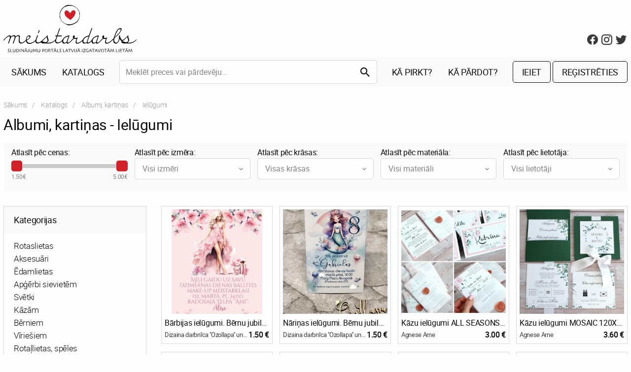

--- FILE ---
content_type: text/html; charset=UTF-8
request_url: https://www.meistardarbs.lv/katalogs/albumi-kartinas-ielugumi?page=2
body_size: 4985
content:
<!doctype html>
<html lang="lv">


<head>
    <meta charset="utf-8">
    <meta http-equiv="x-ua-compatible" content="ie=edge">
    <meta name="viewport" content="width=device-width, initial-scale=1.0">
    <link rel="shortcut icon" href="https://www.meistardarbs.lv/images/favicon.png" type="image/png"/>
    <meta name="csrf-token" content="EXe2JgkokkcFyTNwkfyjeI90TQ3NSxHUMHBElsJU">
    <title> Ielūgumi | Albumi, kartiņas -  Meistardarbs.lv</title>
        <link href="https://www.meistardarbs.lv/css/app.css?v=2022-21" rel="stylesheet">
    <script src="https://www.meistardarbs.lv/js/app.js?v=2022-15" defer></script>



    <!-- Google Analytics -->
    <script>
        (function(i,s,o,g,r,a,m){i['GoogleAnalyticsObject']=r;i[r]=i[r]||function(){
            (i[r].q=i[r].q||[]).push(arguments)},i[r].l=1*new Date();a=s.createElement(o),
            m=s.getElementsByTagName(o)[0];a.async=1;a.src=g;m.parentNode.insertBefore(a,m)
        })(window,document,'script','https://www.google-analytics.com/analytics.js','ga');

        ga('create', 'UA-122518-65', 'auto');
        ga('send', 'pageview');
    </script>
    <!-- End Google Analytics -->



</head>
<body>


<header class="header-main">
    <div class="grid-container">
       <div class="grid-x grid-margin-x align-bottom">
           <div class="cell shrink">
               <a href="https://www.meistardarbs.lv" class="header-main--logo"></a>
           </div>

           <div class="cell auto"></div>
           
           <div class="cell shrink show-for-large">
               <div class="header-main--social">
                   <a href="https://www.facebook.com/Meistardarbslv-185125364855420/" target="_blank"><i class="mdi mdi-facebook"></i></a>
                   <a href="https://www.instagram.com/meistardarbs.lv/" target="_blank"><i class="mdi mdi-instagram"></i></a>
                   <a href="https://twitter.com/meistardarbs" target="_blank"><i class="mdi mdi-twitter"></i></a>
               </div>
           </div>

           <div class="cell shrink hide-for-large align-self-middle">

                                                         <a class="button black hollow large margin-bottom-0 header-main--account-button" href="https://www.meistardarbs.lv/login"><i class="mdi mdi-account"></i></a>
                   
               

           </div>

           <div class="cell shrink hide-for-large align-self-middle">
               <a class="header-main--mobile-menu-toggle" href="javascript:void(0)">
                   <span class="header-main--burger-icon"></span>
               </a>
           </div>
       </div>
    </div>
    <div class="header-main--menu-bg show-for-large">
       <div class="grid-container">
           <div class="grid-x grid-margin-x align-middle">
               <div class="cell shrink">
               <ul class="menu header-main--menu">
                   <li><a href="https://www.meistardarbs.lv">Sākums</a></li>
                   <li><a href="https://www.meistardarbs.lv/katalogs">Katalogs</a></li>
               </ul>

               </div>
               <div class="cell auto">
                    <div class="header-main--search">
                        <form action="https://www.meistardarbs.lv/meklet" method="GET">
                        <input placeholder="Meklēt preces vai pārdevēju…" type="text" value="" name="keyword" class="header-main--search-input">
                        <button class="button header-main--search-button" type="submit"><i class="mdi mdi-magnify"></i></button>
                        </form>
                    </div>
               </div>

               <div class="cell shrink">
                   <ul class="menu header-main--menu">
                       <li><a href="https://www.meistardarbs.lv/saturs/lapas/ka-pirkt">Kā pirkt?</a></li>
                       <li><a href="https://www.meistardarbs.lv/saturs/lapas/ka-pardot">Kā pārdot?</a></li>
                   </ul>
               </div>


               <div class="cell shrink">

                                                                     <a class="button black hollow large margin-bottom-0" href="https://www.meistardarbs.lv/login">Ieiet</a>
                           <a class="button black hollow large margin-bottom-0" href="https://www.meistardarbs.lv/register">Reģistrēties</a>
                       
                   

               </div>


           </div>
       </div>
    </div>
</header>

<section class="content-main">
    <div class="grid-container">
        <nav aria-label="You are here:" role="navigation">
        <ul class="breadcrumbs">
            
                                    <li><a href="https://www.meistardarbs.lv">Sākums</a></li>
                
            
                                    <li><a href="https://www.meistardarbs.lv/katalogs">Katalogs</a></li>
                
            
                                    <li><a href="https://www.meistardarbs.lv/katalogs/albumi-kartinas">Albumi, kartiņas</a></li>
                
            
                                    <li class="current"><span class="show-for-sr">Current:</span> Ielūgumi</li>
                
                    </ul>
    </nav>

        <h1 class="content-main--title">
                            Albumi, kartiņas -
                        Ielūgumi</h1>


        <div class="products--filters">

    <form class="products--filters-form" method="GET">
    <div class="grid-x grid-margin-x">


                <div class="cell medium-auto small-6">
            <form action="" method="get">
            <div class="products--filters-name">Atlasīt pēc cenas:</div>

            <div class="products--filters--price-slider">
                <div id="priceslider" class="slider" data-slider data-start="1.50" data-end="5.00" data-initial-start="1.50" data-initial-end="5.00">
                    <span class="slider-handle" data-slider-handle role="slider" tabindex="1" aria-controls="minprice"></span>
                    <span class="slider-fill" data-slider-fill></span>
                    <span class="slider-handle" data-slider-handle role="slider" tabindex="2" aria-controls="maxprice"></span>
                </div>


                <input class="js-minmaxprices" type="hidden" name="minprice" value="1.50" id="minprice">
                <input class="js-minmaxprices"  type="hidden" name="maxprice" value="5.00" id="maxprice">

            </div>

            <div class="products--filters-prices">
                <div class="grid-x">
                    <div class="cell shrink">1.50€</div>
                    <div class="cell auto"></div>
                    <div class="cell shrink">5.00€</div>
                </div>
            </div>
            </form>
        </div>
        
               <div class="cell medium-auto small-6">
            <div class="products--filters-name">Atlasīt pēc izmēra:</div>
            <button class="button products--filters-button" type="button" data-toggle="size-dropdown">
                                    Visi izmēri
                
<i class="mdi mdi-chevron-down"></i></button>
<div class="dropdown-pane" id="size-dropdown" data-dropdown data-auto-focus="true" data-close-on-click="true">
<div class="products--filters-area scrollable">
    <div class="checkbox">
        <input type="checkbox" name="size[]" value="1" id="size1" >
        <label for="size1">
            Viens izmērs
        </label>
    </div>
    <div class="checkbox">
        <input type="checkbox" name="size[]" value="3" id="size3" >
        <label for="size3">
            Pēc pasūtījuma
        </label>
    </div>
</div>

<div class="products--filters-action">
    <button type="submit" class="button black hollow small">Apstiprināt</button>

</div>

</div>
</div>

<div class="cell medium-auto small-6">
<div class="products--filters-name">Atlasīt pēc krāsas:</div>
<button class="button products--filters-button" type="button" data-toggle="color-dropdown">
            Visas krāsas
        <i class="mdi mdi-chevron-down"></i></button>
<div class="dropdown-pane" id="color-dropdown" data-dropdown data-auto-focus="true" data-close-on-click="true">

<div class="products--filters-area scrollable">
            <div class="checkbox">
            <input type="checkbox" name="color[]" value="1" id="color1" >
            <label for="color1">
                Balta
            </label>
        </div>
            <div class="checkbox">
            <input type="checkbox" name="color[]" value="2" id="color2" >
            <label for="color2">
                Bēša
            </label>
        </div>
            <div class="checkbox">
            <input type="checkbox" name="color[]" value="3" id="color3" >
            <label for="color3">
                Brūna
            </label>
        </div>
            <div class="checkbox">
            <input type="checkbox" name="color[]" value="4" id="color4" >
            <label for="color4">
                Dzeltena
            </label>
        </div>
            <div class="checkbox">
            <input type="checkbox" name="color[]" value="5" id="color5" >
            <label for="color5">
                Melna
            </label>
        </div>
            <div class="checkbox">
            <input type="checkbox" name="color[]" value="6" id="color6" >
            <label for="color6">
                Oranža
            </label>
        </div>
            <div class="checkbox">
            <input type="checkbox" name="color[]" value="7" id="color7" >
            <label for="color7">
                Pelēka
            </label>
        </div>
            <div class="checkbox">
            <input type="checkbox" name="color[]" value="8" id="color8" >
            <label for="color8">
                Rozā
            </label>
        </div>
            <div class="checkbox">
            <input type="checkbox" name="color[]" value="9" id="color9" >
            <label for="color9">
                Sarkana
            </label>
        </div>
            <div class="checkbox">
            <input type="checkbox" name="color[]" value="10" id="color10" >
            <label for="color10">
                Violeta
            </label>
        </div>
            <div class="checkbox">
            <input type="checkbox" name="color[]" value="11" id="color11" >
            <label for="color11">
                Zaļa
            </label>
        </div>
            <div class="checkbox">
            <input type="checkbox" name="color[]" value="12" id="color12" >
            <label for="color12">
                Zila
            </label>
        </div>
            <div class="checkbox">
            <input type="checkbox" name="color[]" value="13" id="color13" >
            <label for="color13">
                Zelta
            </label>
        </div>
            <div class="checkbox">
            <input type="checkbox" name="color[]" value="14" id="color14" >
            <label for="color14">
                Sudraba
            </label>
        </div>
            <div class="checkbox">
            <input type="checkbox" name="color[]" value="15" id="color15" >
            <label for="color15">
                Bronzas
            </label>
        </div>
            <div class="checkbox">
            <input type="checkbox" name="color[]" value="16" id="color16" >
            <label for="color16">
                Raiba
            </label>
        </div>
            <div class="checkbox">
            <input type="checkbox" name="color[]" value="17" id="color17" >
            <label for="color17">
                Varavīksnes
            </label>
        </div>
            <div class="checkbox">
            <input type="checkbox" name="color[]" value="18" id="color18" >
            <label for="color18">
                Caurspīdīga
            </label>
        </div>
            <div class="checkbox">
            <input type="checkbox" name="color[]" value="19" id="color19" >
            <label for="color19">
                Norādīts preces aprakstā
            </label>
        </div>
    </div>

    <div class="products--filters-action">
        <button type="submit" class="button black hollow small">Apstiprināt</button>
    </div>


</div>
</div>

<div class="cell medium-auto small-6">
<div class="products--filters-name">
    Atlasīt pēc materiāla:</div>
<button class="button products--filters-button" type="button" data-toggle="material-dropdown">
            Visi materiāli
        <i class="mdi mdi-chevron-down"></i></button>
<div class="dropdown-pane" id="material-dropdown" data-dropdown data-auto-focus="true" data-close-on-click="true">

<div class="products--filters-area scrollable">
    <div class="checkbox">
        <input type="checkbox" name="material[]" value="25" id="material25" >
        <label for="material25">
            Norādīts preces aprakstā
        </label>
    </div>
</div>

    <div class="products--filters-action">
        <button type="submit" class="button black hollow small">Apstiprināt</button>
    </div>

</div>
</div>





           






<div class="cell medium-auto small-6">
<div class="products--filters-name">Atlasīt pēc lietotāja:</div>
<button class="button products--filters-button" type="button" data-toggle="user-dropdown">
            Visi lietotāji
        <i class="mdi mdi-chevron-down"></i></button>
<div class="dropdown-pane" id="user-dropdown" data-dropdown data-auto-focus="true" data-close-on-click="true">
<div class="products--filters-area scrollable">
   <div class="checkbox">
       <input type="checkbox" name="seller[]" value="261" id="seller261" >
       <label for="seller261">
           Dizaina darbnīca &#039;&#039;Ozollapa&#039;&#039; un Bioloģiskā saimniecība &#039;&#039;Ozolzīles&#039;&#039;
       </label>
   </div>
   <div class="checkbox">
       <input type="checkbox" name="seller[]" value="80" id="seller80" >
       <label for="seller80">
           Armands Apaļka
       </label>
   </div>
   <div class="checkbox">
       <input type="checkbox" name="seller[]" value="1001" id="seller1001" >
       <label for="seller1001">
           Agnese Arne
       </label>
   </div>
   <div class="checkbox">
       <input type="checkbox" name="seller[]" value="42" id="seller42" >
       <label for="seller42">
           Tatjana
       </label>
   </div>
</div>

<div class="products--filters-action">
<button type="submit" class="button black hollow small">Apstiprināt</button>
</div>

</div>
</div>
</div>
</form>
</div>


        <div class="grid-x grid-margin-x">
            <div class="cell medium-3">
                <div class="categories--side">

                    <div class="categories--side-name">

                    <a class="hide-for-large categories--mobile-dropdown" data-toggle="side-categories side-categories-arrow">
                        <h3 class="categories--side-name-title">Kategorijas</h3>
                        <i class="mdi mdi-chevron-down categories--side-arrow" id="side-categories-arrow" data-toggler=".active"></i>
                    </a>

                    <h3 class="categories--side-name-title show-for-large">Kategorijas</h3>

                    </div>
                    <div class="categories--side-list show-for-large" id="side-categories" data-toggler=".show-for-large">
                                                    <ul class="categories--side-menu menu vertical">
                                                           <li class="">
                                <a href="https://www.meistardarbs.lv/katalogs/rotaslietas">Rotaslietas</a>
                                                               </li>
                                                           <li class="">
                                <a href="https://www.meistardarbs.lv/katalogs/aksesuari">Aksesuāri</a>
                                                               </li>
                                                           <li class="">
                                <a href="https://www.meistardarbs.lv/katalogs/edamlietas">Ēdamlietas</a>
                                                               </li>
                                                           <li class="">
                                <a href="https://www.meistardarbs.lv/katalogs/apgerbi-sievietem">Apģērbi sievietēm</a>
                                                               </li>
                                                           <li class="">
                                <a href="https://www.meistardarbs.lv/katalogs/svetki">Svētki</a>
                                                               </li>
                                                           <li class="">
                                <a href="https://www.meistardarbs.lv/katalogs/kazam">Kāzām</a>
                                                               </li>
                                                           <li class="">
                                <a href="https://www.meistardarbs.lv/katalogs/berniem">Bērniem</a>
                                                               </li>
                                                           <li class="">
                                <a href="https://www.meistardarbs.lv/katalogs/viriesiem">Vīriešiem</a>
                                                               </li>
                                                           <li class="">
                                <a href="https://www.meistardarbs.lv/katalogs/rotallietas-speles">Rotaļlietas, spēles</a>
                                                               </li>
                                                           <li class="">
                                <a href="https://www.meistardarbs.lv/katalogs/somas-maki-iepakojums">Somas, maki, iepakojums</a>
                                                               </li>
                                                           <li class="">
                                <a href="https://www.meistardarbs.lv/katalogs/ekas-un-buves">Ēkas un būves</a>
                                                               </li>
                                                           <li class="">
                                <a href="https://www.meistardarbs.lv/katalogs/majdzivnieku-aksesuari">Mājdzīvnieku aksesuāri</a>
                                                               </li>
                                                           <li class="">
                                <a href="https://www.meistardarbs.lv/katalogs/vizuala-maksla">Vizuālā māksla</a>
                                                               </li>
                                                           <li class="">
                                <a href="https://www.meistardarbs.lv/katalogs/skaistumkopsana">Skaistumkopšana</a>
                                                               </li>
                                                           <li class="">
                                <a href="https://www.meistardarbs.lv/katalogs/izejmateriali-un-dekori">Izejmateriāli un dekori</a>
                                                               </li>
                                                           <li class="active">
                                <a href="https://www.meistardarbs.lv/katalogs/albumi-kartinas">Albumi, kartiņas</a>
                                                                    <ul class="nested vertical menu">
                                                                            <li class="">

                                                                                            <div class="categories--side-menu-empty">Ādas vāki un vāciņi</div>
                                            
                                        </li>
                                                                            <li class="">

                                                                                            <a href="https://www.meistardarbs.lv/katalogs/albumi-kartinas-apsveikumi">Apsveikumi</a>
                                            
                                        </li>
                                                                            <li class="">

                                                                                            <a href="https://www.meistardarbs.lv/katalogs/fotoalbumi-albumi-kartinas">Fotoalbumi</a>
                                            
                                        </li>
                                                                            <li class="">

                                                                                            <a href="https://www.meistardarbs.lv/katalogs/albumi-kartinas-galda-kartes">Galda kartes</a>
                                            
                                        </li>
                                                                            <li class="">

                                                                                            <div class="categories--side-menu-empty">Grāmatzīmes</div>
                                            
                                        </li>
                                                                            <li class="active">

                                                                                            <a href="https://www.meistardarbs.lv/katalogs/albumi-kartinas-ielugumi">Ielūgumi</a>
                                            
                                        </li>
                                                                            <li class="">

                                                                                            <div class="categories--side-menu-empty">Kalendāri</div>
                                            
                                        </li>
                                                                            <li class="">

                                                                                            <a href="https://www.meistardarbs.lv/katalogs/albumi-kartinas-piezimju-gramatinas">Piezīmju grāmatiņas</a>
                                            
                                        </li>
                                                                            <li class="">

                                                                                            <div class="categories--side-menu-empty">Plakāti</div>
                                            
                                        </li>
                                                                            <li class="">

                                                                                            <div class="categories--side-menu-empty">Viesu grāmatas</div>
                                            
                                        </li>
                                                                            <li class="">

                                                                                            <div class="categories--side-menu-empty">Vizītkaršu bloki</div>
                                            
                                        </li>
                                                                        </ul>
                                                               </li>
                                                           <li class="">
                                <a href="https://www.meistardarbs.lv/katalogs/kaleju-darbi-metaldizains">Kalēju darbi, metāldizains</a>
                                                               </li>
                                                           <li class="">
                                <a href="https://www.meistardarbs.lv/katalogs/koka-izstradajumi">Koka izstrādājumi</a>
                                                               </li>
                                                           <li class="">
                                <a href="https://www.meistardarbs.lv/katalogs/muzikas-instrumenti">Mūzikas instrumenti</a>
                                                               </li>
                                                           <li class="">
                                <a href="https://www.meistardarbs.lv/katalogs/mebeles">Mēbeles</a>
                                                               </li>
                                                           <li class="">
                                <a href="https://www.meistardarbs.lv/katalogs/interjers">Interjers</a>
                                                               </li>
                                                           <li class="">
                                <a href="https://www.meistardarbs.lv/katalogs/virtuves-piederumi">Virtuves piederumi</a>
                                                               </li>
                                                           <li class="">
                                <a href="https://www.meistardarbs.lv/katalogs/darzam">Dārzam</a>
                                                               </li>
                                                           <li class="">
                                <a href="https://www.meistardarbs.lv/katalogs/atputa-sports-transports">Atpūta, sports, transports</a>
                                                               </li>
                                                           <li class="">
                                <a href="https://www.meistardarbs.lv/katalogs/tautasterpi">Tautastērpi</a>
                                                               </li>
                                                        </ul>
                                            </div>

                </div>
            </div>
            <div class="cell medium-9">

                <div class="products--list">
    <div class="grid-x grid-margin-x">
                <div class="cell medium-3 small-6">
                <div class="products--tile-small">
    <a class="products--tile-small-image" href="https://www.meistardarbs.lv/katalogs/albumi-kartinas-ielugumi/barbijas-ielugumi-bernu-jubilejas-ielugums-pastkartes-tipa">
                <img src="https://www.meistardarbs.lv/storage/images/261/thumb_65e960162f361-1709793302.jpg" alt="Bārbijas ielūgumi. Bērnu jubilejas ielūgums, pastkartes tipa">
            </a>

    <a href="https://www.meistardarbs.lv/katalogs/albumi-kartinas-ielugumi/barbijas-ielugumi-bernu-jubilejas-ielugums-pastkartes-tipa" class="products--tile-small-title">Bārbijas ielūgumi. Bērnu jubilejas ielūgums, pastkartes tipa</a>

    <div class="grid-x align-middle">
        <div class="cell auto">
            <a class="products--tile-small-seller" href="https://www.meistardarbs.lv/veikals/an-sturitis">Dizaina darbnīca &#039;&#039;Ozollapa&#039;&#039; un Bioloģiskā saimniecība &#039;&#039;Ozolzīles&#039;&#039;</a>
        </div>
        <div class="cell shrink">
            <span class="products--tile-small-price">1.50 €</span>
        </div>
    </div>
</div>
            </div>
                <div class="cell medium-3 small-6">
                <div class="products--tile-small">
    <a class="products--tile-small-image" href="https://www.meistardarbs.lv/katalogs/albumi-kartinas-ielugumi/narinas-ielugumi-bernu-jubilejas-ielugums-pastkartes-tipa">
                <img src="https://www.meistardarbs.lv/storage/images/261/thumb_65e95ffe87ab9-1709793278.jpg" alt="Nāriņas ielūgumi. Bērnu jubilejas ielūgums, pastkartes tipa">
            </a>

    <a href="https://www.meistardarbs.lv/katalogs/albumi-kartinas-ielugumi/narinas-ielugumi-bernu-jubilejas-ielugums-pastkartes-tipa" class="products--tile-small-title">Nāriņas ielūgumi. Bērnu jubilejas ielūgums, pastkartes tipa</a>

    <div class="grid-x align-middle">
        <div class="cell auto">
            <a class="products--tile-small-seller" href="https://www.meistardarbs.lv/veikals/an-sturitis">Dizaina darbnīca &#039;&#039;Ozollapa&#039;&#039; un Bioloģiskā saimniecība &#039;&#039;Ozolzīles&#039;&#039;</a>
        </div>
        <div class="cell shrink">
            <span class="products--tile-small-price">1.50 €</span>
        </div>
    </div>
</div>
            </div>
                <div class="cell medium-3 small-6">
                <div class="products--tile-small">
    <a class="products--tile-small-image" href="https://www.meistardarbs.lv/katalogs/albumi-kartinas-ielugumi/kazu-ielugumi-all-seasons-100x150-blush-pink">
                <img src="https://www.meistardarbs.lv/storage/images/1001/thumb_65dc77570e547-1708947287.jpg" alt="Kāzu ielūgumi ALL SEASONS 100X150 BLUSH PINK ROSES">
            </a>

    <a href="https://www.meistardarbs.lv/katalogs/albumi-kartinas-ielugumi/kazu-ielugumi-all-seasons-100x150-blush-pink" class="products--tile-small-title">Kāzu ielūgumi ALL SEASONS 100X150 BLUSH PINK ROSES</a>

    <div class="grid-x align-middle">
        <div class="cell auto">
            <a class="products--tile-small-seller" href="https://www.meistardarbs.lv/veikals/agnese-arne-kapce">Agnese Arne</a>
        </div>
        <div class="cell shrink">
            <span class="products--tile-small-price">3.00 €</span>
        </div>
    </div>
</div>
            </div>
                <div class="cell medium-3 small-6">
                <div class="products--tile-small">
    <a class="products--tile-small-image" href="https://www.meistardarbs.lv/katalogs/albumi-kartinas-ielugumi/kazu-ielugumi-mosaic-120x120-greenery">
                <img src="https://www.meistardarbs.lv/storage/images/1001/thumb_65a135331b006-1705063731.jpg" alt="Kāzu ielūgumi MOSAIC 120X120 GREENERY">
            </a>

    <a href="https://www.meistardarbs.lv/katalogs/albumi-kartinas-ielugumi/kazu-ielugumi-mosaic-120x120-greenery" class="products--tile-small-title">Kāzu ielūgumi MOSAIC 120X120 GREENERY</a>

    <div class="grid-x align-middle">
        <div class="cell auto">
            <a class="products--tile-small-seller" href="https://www.meistardarbs.lv/veikals/agnese-arne-kapce">Agnese Arne</a>
        </div>
        <div class="cell shrink">
            <span class="products--tile-small-price">3.60 €</span>
        </div>
    </div>
</div>
            </div>
                <div class="cell medium-3 small-6">
                <div class="products--tile-small">
    <a class="products--tile-small-image" href="https://www.meistardarbs.lv/katalogs/albumi-kartinas-ielugumi/kazu-ielugumi-all-seasons-100x150-shades-of-purple">
                <img src="https://www.meistardarbs.lv/storage/images/1001/thumb_65a103a3d228d-1705051043.jpg" alt="Kāzu ielūgumi ALL SEASONS 100X150 SHADES OF PURPLE">
            </a>

    <a href="https://www.meistardarbs.lv/katalogs/albumi-kartinas-ielugumi/kazu-ielugumi-all-seasons-100x150-shades-of-purple" class="products--tile-small-title">Kāzu ielūgumi ALL SEASONS 100X150 SHADES OF PURPLE</a>

    <div class="grid-x align-middle">
        <div class="cell auto">
            <a class="products--tile-small-seller" href="https://www.meistardarbs.lv/veikals/agnese-arne-kapce">Agnese Arne</a>
        </div>
        <div class="cell shrink">
            <span class="products--tile-small-price">3.00 €</span>
        </div>
    </div>
</div>
            </div>
                <div class="cell medium-3 small-6">
                <div class="products--tile-small">
    <a class="products--tile-small-image" href="https://www.meistardarbs.lv/katalogs/albumi-kartinas-ielugumi/apsveikuma-kartinas-ielugumi">
                <img src="https://www.meistardarbs.lv/storage/images/80/thumb_6491b99b2e7c9-1687271835.jpg" alt="Apsveikuma kartiņas, ielūgumi.">
            </a>

    <a href="https://www.meistardarbs.lv/katalogs/albumi-kartinas-ielugumi/apsveikuma-kartinas-ielugumi" class="products--tile-small-title">Apsveikuma kartiņas, ielūgumi.</a>

    <div class="grid-x align-middle">
        <div class="cell auto">
            <a class="products--tile-small-seller" href="https://www.meistardarbs.lv/veikals/armands-apalka">Armands Apaļka</a>
        </div>
        <div class="cell shrink">
            <span class="products--tile-small-price">5.00 €</span>
        </div>
    </div>
</div>
            </div>
                <div class="cell medium-3 small-6">
                <div class="products--tile-small">
    <a class="products--tile-small-image" href="https://www.meistardarbs.lv/katalogs/albumi-kartinas-ielugumi/kazu-ielugums-pastkartes-tipa-7">
                <img src="https://www.meistardarbs.lv/storage/images/261/thumb_6412fb0f5907d-1678965519.jpg" alt="Kāzu ielūgums, pastkartes tipa">
            </a>

    <a href="https://www.meistardarbs.lv/katalogs/albumi-kartinas-ielugumi/kazu-ielugums-pastkartes-tipa-7" class="products--tile-small-title">Kāzu ielūgums, pastkartes tipa</a>

    <div class="grid-x align-middle">
        <div class="cell auto">
            <a class="products--tile-small-seller" href="https://www.meistardarbs.lv/veikals/an-sturitis">Dizaina darbnīca &#039;&#039;Ozollapa&#039;&#039; un Bioloģiskā saimniecība &#039;&#039;Ozolzīles&#039;&#039;</a>
        </div>
        <div class="cell shrink">
            <span class="products--tile-small-price">1.50 €</span>
        </div>
    </div>
</div>
            </div>
                <div class="cell medium-3 small-6">
                <div class="products--tile-small">
    <a class="products--tile-small-image" href="https://www.meistardarbs.lv/katalogs/albumi-kartinas-ielugumi/kazu-ielugums-pastkartes-tipa-aploksne-2">
                <img src="https://www.meistardarbs.lv/storage/images/261/thumb_6412f813acc40-1678964755.jpg" alt="Kāzu ielūgums, pastkartes tipa + aploksne">
            </a>

    <a href="https://www.meistardarbs.lv/katalogs/albumi-kartinas-ielugumi/kazu-ielugums-pastkartes-tipa-aploksne-2" class="products--tile-small-title">Kāzu ielūgums, pastkartes tipa + aploksne</a>

    <div class="grid-x align-middle">
        <div class="cell auto">
            <a class="products--tile-small-seller" href="https://www.meistardarbs.lv/veikals/an-sturitis">Dizaina darbnīca &#039;&#039;Ozollapa&#039;&#039; un Bioloģiskā saimniecība &#039;&#039;Ozolzīles&#039;&#039;</a>
        </div>
        <div class="cell shrink">
            <span class="products--tile-small-price">3.00 €</span>
        </div>
    </div>
</div>
            </div>
                <div class="cell medium-3 small-6">
                <div class="products--tile-small">
    <a class="products--tile-small-image" href="https://www.meistardarbs.lv/katalogs/albumi-kartinas-ielugumi/makvina-ielugumi-bernu-jubilejas-ielugums-pastkartes-tipa">
                <img src="https://www.meistardarbs.lv/storage/images/261/thumb_6405aad8eb19c-1678093016.jpg" alt="Makvīna ielūgumi. Bērnu jubilejas ielūgums, pastkartes tipa">
            </a>

    <a href="https://www.meistardarbs.lv/katalogs/albumi-kartinas-ielugumi/makvina-ielugumi-bernu-jubilejas-ielugums-pastkartes-tipa" class="products--tile-small-title">Makvīna ielūgumi. Bērnu jubilejas ielūgums, pastkartes tipa</a>

    <div class="grid-x align-middle">
        <div class="cell auto">
            <a class="products--tile-small-seller" href="https://www.meistardarbs.lv/veikals/an-sturitis">Dizaina darbnīca &#039;&#039;Ozollapa&#039;&#039; un Bioloģiskā saimniecība &#039;&#039;Ozolzīles&#039;&#039;</a>
        </div>
        <div class="cell shrink">
            <span class="products--tile-small-price">1.50 €</span>
        </div>
    </div>
</div>
            </div>
                <div class="cell medium-3 small-6">
                <div class="products--tile-small">
    <a class="products--tile-small-image" href="https://www.meistardarbs.lv/katalogs/albumi-kartinas-ielugumi/princeses-ielugumi-bernu-jubilejas-ielugums-pastkartes-tipa">
                <img src="https://www.meistardarbs.lv/storage/images/261/thumb_63ca74a467a0f-1674212516.jpg" alt="Princeses ielūgumi. Bērnu jubilejas ielūgums, pastkartes tipa">
            </a>

    <a href="https://www.meistardarbs.lv/katalogs/albumi-kartinas-ielugumi/princeses-ielugumi-bernu-jubilejas-ielugums-pastkartes-tipa" class="products--tile-small-title">Princeses ielūgumi. Bērnu jubilejas ielūgums, pastkartes tipa</a>

    <div class="grid-x align-middle">
        <div class="cell auto">
            <a class="products--tile-small-seller" href="https://www.meistardarbs.lv/veikals/an-sturitis">Dizaina darbnīca &#039;&#039;Ozollapa&#039;&#039; un Bioloģiskā saimniecība &#039;&#039;Ozolzīles&#039;&#039;</a>
        </div>
        <div class="cell shrink">
            <span class="products--tile-small-price">1.90 €</span>
        </div>
    </div>
</div>
            </div>
                <div class="cell medium-3 small-6">
                <div class="products--tile-small">
    <a class="products--tile-small-image" href="https://www.meistardarbs.lv/katalogs/albumi-kartinas-ielugumi/roza-pantera-bernu-jubilejas-ielugums-pastkartes-tipa">
                <img src="https://www.meistardarbs.lv/storage/images/261/thumb_63ca7471d30fc-1674212465.jpg" alt="Rozā Pantera. Bērnu jubilejas ielūgums, pastkartes tipa">
            </a>

    <a href="https://www.meistardarbs.lv/katalogs/albumi-kartinas-ielugumi/roza-pantera-bernu-jubilejas-ielugums-pastkartes-tipa" class="products--tile-small-title">Rozā Pantera. Bērnu jubilejas ielūgums, pastkartes tipa</a>

    <div class="grid-x align-middle">
        <div class="cell auto">
            <a class="products--tile-small-seller" href="https://www.meistardarbs.lv/veikals/an-sturitis">Dizaina darbnīca &#039;&#039;Ozollapa&#039;&#039; un Bioloģiskā saimniecība &#039;&#039;Ozolzīles&#039;&#039;</a>
        </div>
        <div class="cell shrink">
            <span class="products--tile-small-price">1.50 €</span>
        </div>
    </div>
</div>
            </div>
                <div class="cell medium-3 small-6">
                <div class="products--tile-small">
    <a class="products--tile-small-image" href="https://www.meistardarbs.lv/katalogs/albumi-kartinas-ielugumi/kazu-ielugums-pastkartes-tipa-4">
                <img src="https://www.meistardarbs.lv/storage/images/261/thumb_62d63c56e3516-1658207318.jpg" alt="Kāzu ielūgums, pastkartes tipa">
            </a>

    <a href="https://www.meistardarbs.lv/katalogs/albumi-kartinas-ielugumi/kazu-ielugums-pastkartes-tipa-4" class="products--tile-small-title">Kāzu ielūgums, pastkartes tipa</a>

    <div class="grid-x align-middle">
        <div class="cell auto">
            <a class="products--tile-small-seller" href="https://www.meistardarbs.lv/veikals/an-sturitis">Dizaina darbnīca &#039;&#039;Ozollapa&#039;&#039; un Bioloģiskā saimniecība &#039;&#039;Ozolzīles&#039;&#039;</a>
        </div>
        <div class="cell shrink">
            <span class="products--tile-small-price">2.50 €</span>
        </div>
    </div>
</div>
            </div>
        </div>

        <div class="products--pagination">
            <nav>
        <ul class="products--pagination-links">
            
                            <li>
                    <a href="https://www.meistardarbs.lv/katalogs/albumi-kartinas-ielugumi?page=1" rel="prev" aria-label="Iepriekšējā lapa">&lsaquo;</a>
                </li>
            
            
                            
                
                
                                                                                        <li><a href="https://www.meistardarbs.lv/katalogs/albumi-kartinas-ielugumi?page=1">1</a></li>
                                                                                                <li class="active" aria-current="page"><span class="active">2</span></li>
                                                                        
            
            
                    </ul>
    </nav>

        </div>

    </div>


            </div>
        </div>
    </div>
</section>

<section class="footer-main--banners">
<div class="grid-container">
<div class="grid-x grid-margin-x">
    <div class="cell medium-6">

        <script async src="https://pagead2.googlesyndication.com/pagead/js/adsbygoogle.js?client=ca-pub-0707427817158369"
                crossorigin="anonymous"></script>
        <script>
            window.addEventListener('DOMContentLoaded', function() {
                (adsbygoogle = window.adsbygoogle || []).push({});
                (adsbygoogle = window.adsbygoogle || []).push({});
            });
        </script>

        <!-- Footer 1 -->
        <ins class="adsbygoogle"
             style="display:block"
             data-ad-client="ca-pub-0707427817158369"
             data-ad-slot="1273474099"
             data-ad-format="horizontal"
             data-full-width-responsive="true"></ins>

    </div>
    <div class="cell medium-6">

        <!-- Footer 2 -->
        <ins class="adsbygoogle"
             style="display:block"
             data-ad-client="ca-pub-0707427817158369"
             data-ad-slot="1820269009"
             data-ad-format="horizontal"
             data-full-width-responsive="true"></ins>

    </div>
</div>
</div>
</section>

<footer class="footer-main">
    <div class="grid-container">
        <div class="grid-x grid-margin-x align-middle">
            <div class="cell medium-auto">

                <ul class="menu footer-main--menu">
                    <li><a href="https://www.meistardarbs.lv/saturs/lapas/buj">Biežāk uzdotie jautājumi</a></li>
                    <li><a href="https://www.meistardarbs.lv/saturs/lapas/kontakti">Kontakti</a></li>
                    <li><a href="https://www.meistardarbs.lv/saturs/lapas/noteikumi">Noteikumi</a></li>
                    <li><a href="https://www.meistardarbs.lv/saturs/lapas/reklama">Reklāma</a></li>
                </ul>

            </div>

            <div class="cell medium-shrink footer-main--copyrights">
                <div class="footer-main--payments">
                    <img src="https://www.meistardarbs.lv/images/footer-visa.svg" width="80" alt="visa" />
                    <img src="https://www.meistardarbs.lv/images/footer-mastercard.svg" width="80" alt="mastercard" />
                </div>
                Visas tiesības aizsargātas @ 2026 meistardarbs.lv
            </div>
        </div>
    </div>
</footer>

<div class="mobile-menu-canvas" id="mobile-menu" style="visibility: hidden">
    <div class="mobile-menu-canvas--bg">
        <div class="mobile-menu-canvas--content">

            <div class="mobile-menu-canvas--social">
                <a href="https://www.facebook.com/Meistardarbslv-185125364855420/" target="_blank"><i class="mdi mdi-facebook"></i></a>
                <a href="#"><i class="mdi mdi-instagram"></i></a>
                <a href="#"><i class="mdi mdi-twitter"></i></a>
            </div>


            <div class="mobile-menu-canvas--search">
                <div class="mobile-menu-canvas--search">
                    <form action="https://www.meistardarbs.lv/meklet" method="GET">
                        <input placeholder="Meklēt preces vai pārdevēju …" type="text" name="keyword" class="mobile-menu-canvas--search-input">
                        <button class="button mobile-menu-canvas--search-button" type="submit"><i class="mdi mdi-magnify"></i></button>
                    </form>
                </div>
            </div>
            <div class="mobile-menu-canvas--nav">
                <ul class="menu vertical mobile-menu-canvas--list" data-accordion-menu data-submenu-toggle="true">
                    <li><a href="https://www.meistardarbs.lv">Sākums</a></li>
                    <li><a href="https://www.meistardarbs.lv/katalogs">Katalogs</a></li>
                    <li><a href="https://www.meistardarbs.lv/saturs/lapas/ka-pirkt">Kā pirkt?</a></li>
                    <li><a href="https://www.meistardarbs.lv/saturs/lapas/ka-pardot">Kā pārdot?</a></li>
                </ul>
            </div>
        </div>
    </div>
</div>

<script>
    var site_objects = {
        "loader_url":"https://www.meistardarbs.lv/images/loader.svg",
        "lang_select_subcategory": "Apakškategorija",
        "lang_select_size": "Izmērs",
        "lang_select_material": "Materiāls",
        "lang_select_color": "Krāsa"

    };
</script>

</body>
</html>


--- FILE ---
content_type: text/html; charset=utf-8
request_url: https://www.google.com/recaptcha/api2/aframe
body_size: 268
content:
<!DOCTYPE HTML><html><head><meta http-equiv="content-type" content="text/html; charset=UTF-8"></head><body><script nonce="P9SABX_R5n_2GX5nk2NZpw">/** Anti-fraud and anti-abuse applications only. See google.com/recaptcha */ try{var clients={'sodar':'https://pagead2.googlesyndication.com/pagead/sodar?'};window.addEventListener("message",function(a){try{if(a.source===window.parent){var b=JSON.parse(a.data);var c=clients[b['id']];if(c){var d=document.createElement('img');d.src=c+b['params']+'&rc='+(localStorage.getItem("rc::a")?sessionStorage.getItem("rc::b"):"");window.document.body.appendChild(d);sessionStorage.setItem("rc::e",parseInt(sessionStorage.getItem("rc::e")||0)+1);localStorage.setItem("rc::h",'1768986612650');}}}catch(b){}});window.parent.postMessage("_grecaptcha_ready", "*");}catch(b){}</script></body></html>

--- FILE ---
content_type: image/svg+xml
request_url: https://www.meistardarbs.lv/images/footer-visa.svg
body_size: 549
content:
<!-- Generator: Adobe Illustrator 25.2.0, SVG Export Plug-In  -->
<svg version="1.1" xmlns="http://www.w3.org/2000/svg" xmlns:xlink="http://www.w3.org/1999/xlink" x="0px" y="0px" width="1920px"
     height="620.1px" viewBox="0 0 1920 620.1" style="overflow:visible;enable-background:new 0 0 1920 620.1;" xml:space="preserve">
<style type="text/css">
	.st0{fill:#FFFFFF;}
</style>
    <defs>
</defs>
    <path class="st0" d="M729,11L477.6,610.7h-164L189.9,132.1c-7.5-29.5-14-40.3-36.9-52.7c-37.3-20.2-98.9-39.2-153-51L3.7,11h264
	c33.6,0,63.9,22.4,71.5,61.2l65.3,347L566,11L729,11L729,11z M1371.6,414.9c0.7-158.3-218.9-167-217.4-237.7
	c0.5-21.5,21-44.4,65.8-50.2c22.2-2.9,83.5-5.1,152.9,26.8l27.2-127.2C1362.9,13,1314.9,0,1255.1,0c-153.3,0-261.3,81.5-262.2,198.2
	c-1,86.3,77,134.5,135.8,163.2c60.5,29.4,80.8,48.3,80.5,74.5c-0.4,40.2-48.2,58-92.9,58.7c-78,1.2-123.2-21.1-159.3-37.9
	l-28.1,131.4c36.2,16.6,103.2,31.1,172.5,31.9C1264.5,620.1,1371.1,539.6,1371.6,414.9 M1776.5,610.7H1920L1794.8,11h-132.4
	c-29.8,0-54.9,17.3-66,44l-232.8,555.7h162.9l32.3-89.6h199.1L1776.5,610.7z M1603.4,398.2l81.7-225.2l47,225.2H1603.4z M950.7,11
	L822.4,610.7H667.2L795.6,11L950.7,11L950.7,11z"/>
</svg>
